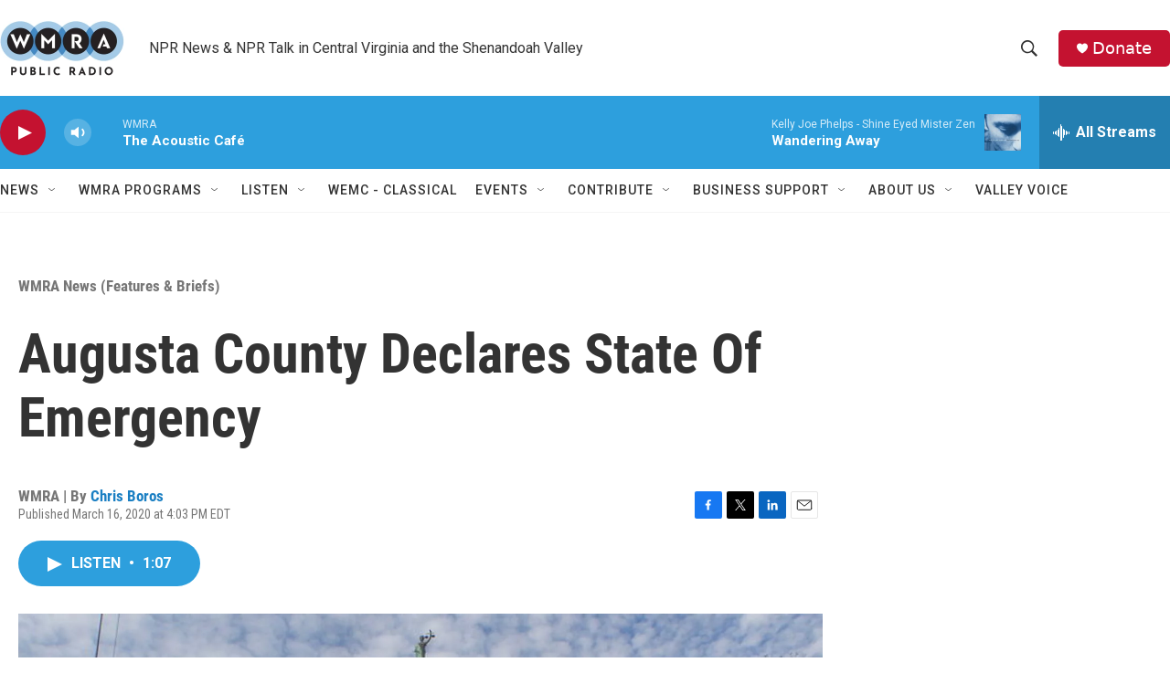

--- FILE ---
content_type: text/html; charset=utf-8
request_url: https://www.google.com/recaptcha/api2/aframe
body_size: 265
content:
<!DOCTYPE HTML><html><head><meta http-equiv="content-type" content="text/html; charset=UTF-8"></head><body><script nonce="U92TiYEla7f5ongl_LVoDQ">/** Anti-fraud and anti-abuse applications only. See google.com/recaptcha */ try{var clients={'sodar':'https://pagead2.googlesyndication.com/pagead/sodar?'};window.addEventListener("message",function(a){try{if(a.source===window.parent){var b=JSON.parse(a.data);var c=clients[b['id']];if(c){var d=document.createElement('img');d.src=c+b['params']+'&rc='+(localStorage.getItem("rc::a")?sessionStorage.getItem("rc::b"):"");window.document.body.appendChild(d);sessionStorage.setItem("rc::e",parseInt(sessionStorage.getItem("rc::e")||0)+1);localStorage.setItem("rc::h",'1769880691965');}}}catch(b){}});window.parent.postMessage("_grecaptcha_ready", "*");}catch(b){}</script></body></html>